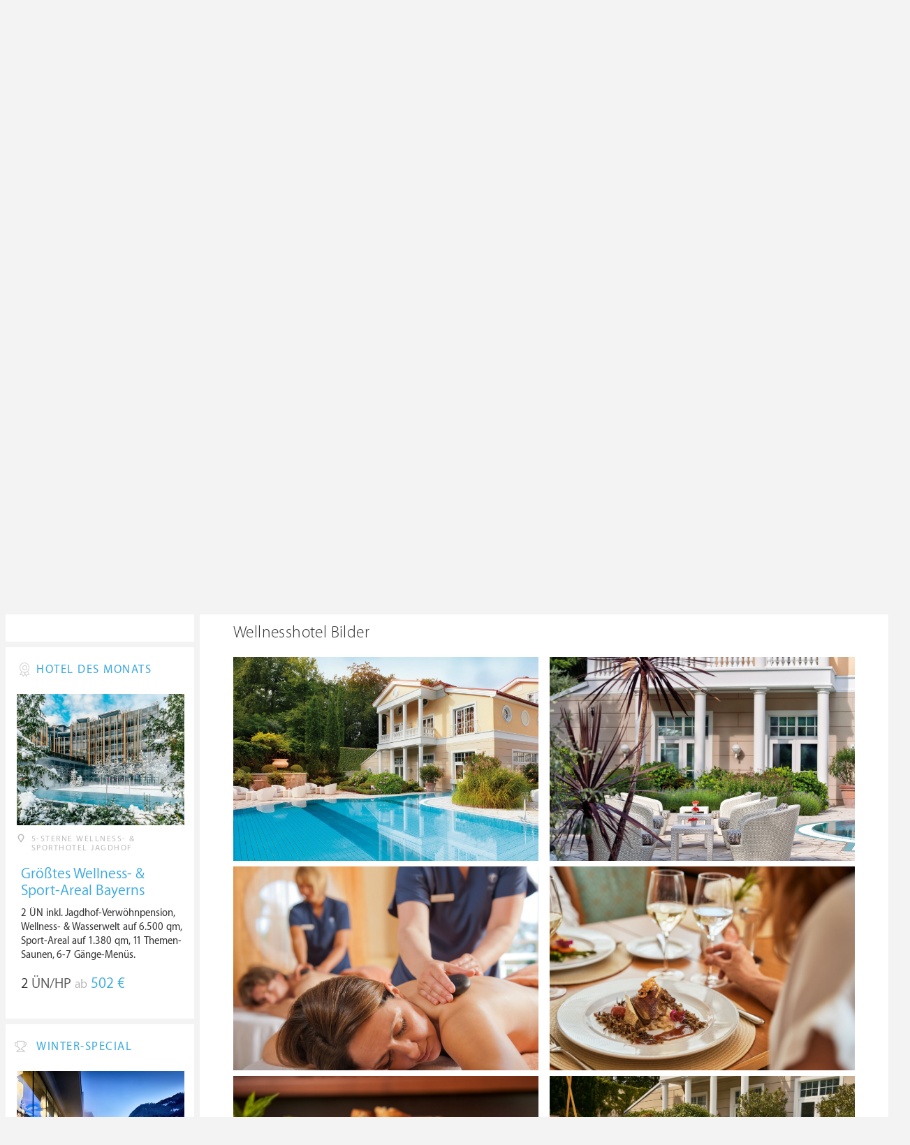

--- FILE ---
content_type: text/html; charset=UTF-8
request_url: https://ch.wellness-heaven.de/wellnesshotel/travelcharme/galerie/
body_size: 10697
content:

<!DOCTYPE html>
<!--[if lt IE 7]>      <html class="no-js lt-ie9 lt-ie8 lt-ie7"> <![endif]-->
<!--[if IE 7]>         <html class="no-js lt-ie9 lt-ie8"> <![endif]-->
<!--[if IE 8]>         <html class="no-js lt-ie9"> <![endif]-->
<!--[if gt IE 8]><!--> 
<html class="no-js" lang="de"> <!--<![endif]-->
  
  <head>
  

<title>A-ROSA Strandidyll Heringsdorf » Bilder vom Wellnesshotel</title>
<meta name="description" content="A-ROSA Strandidyll Heringsdorf » Bilder vom Wellnesshotel » Heringsdorf / Insel Usedom » Mecklenburg-Vorpommern » Deutschland. Detaillierte Wellness Testberichte & Hotel-Bewertungen für den Wellnessurlaub oder ein Wellness Wochenende.">
<meta charset="utf-8">
<meta name="referrer" content="origin">
<meta name="robots" content="index,follow"><base href="https://ch.wellness-heaven.de/" />
<link rel="alternate" hreflang="de" href="https://www.wellness-heaven.de/wellnesshotel/travelcharme/galerie/" />
<link rel="alternate" hreflang="de-CH" href="https://ch.wellness-heaven.de/wellnesshotel/travelcharme/galerie/" />
<link rel="alternate" hreflang="de-AT" href="https://at.wellness-heaven.de/wellnesshotel/travelcharme/galerie/" />
<meta name="viewport" content="width=device-width, initial-scale=1">

	<link rel="stylesheet" href="/css/normalize.min.css">
	<link rel="stylesheet" href="/min/?g=pluginscss">
	<link rel="stylesheet" href="/min/?g=maincss">
    
    <script src="/min/?g=mainjs"></script>
    
<script type="text/javascript">var keyerl = 'AIzaSyCe0pQFa6mU8WzPVd_mgMOMYQewjYtnHBU';</script><script>createCookie('tt','1','30');</script>    
 
	
	<script type="application/ld+json">
	{
  	"@context" : "https://schema.org",
  	"@type" : "WebSite",
  	"name" : "Wellness Heaven",
  	"alternateName" : "Wellness Heaven Hotel Guide",
  	"url" : "https://www.wellness-heaven.de"
	}
	</script>
	<script type="application/ld+json">
    {
      "@context": "https://schema.org",
      "@type": "Organization",
      "url": "https://www.wellness-heaven.de",
      "logo": "https://www.wellness-heaven.de/img/logo.svg"
    }
    </script>
    
    <link rel="icon" href="/favi/favicon.ico">
    <link rel="icon" type="image/png" href="/favi/favicon-32x32.png" sizes="32x32">
    <link rel="icon" type="image/png" href="/favi/favicon-96x96.png" sizes="96x96">
    <link rel="apple-touch-icon" sizes="57x57" href="/favi/apple-touch-icon-57x57.png">
    <link rel="apple-touch-icon" sizes="60x60" href="/favi/apple-touch-icon-60x60.png">
    <link rel="apple-touch-icon" sizes="72x72" href="/favi/apple-touch-icon-72x72.png">
    <link rel="apple-touch-icon" sizes="76x76" href="/favi/apple-touch-icon-76x76.png">
    <link rel="apple-touch-icon" sizes="114x114" href="/favi/apple-touch-icon-114x114.png">
    <link rel="apple-touch-icon" sizes="120x120" href="/favi/apple-touch-icon-120x120.png">
    <link rel="apple-touch-icon" sizes="152x152" href="/favi/apple-touch-icon-152x152.png">
    <link rel="apple-touch-icon" sizes="180x180" href="/favi/apple-touch-icon-180x180.png">
    <link rel="manifest" href="/favi/manifest.json">
    <meta name="msapplication-TileColor" content="#ffffff">
    <meta name="msapplication-TileImage" content="/favi/mstile-144x144.png">
    <meta name="theme-color" content="#ffffff">

    <!--[if lt IE 9]>
        <script src="//html5shiv.googlecode.com/svn/trunk/html5.js"></script>
        <script>window.html5 || document.write('<script src="js/vendor/html5shiv.js"><\/script>')</script>
    <![endif]-->


<meta property="og:image" content="/img/logo.svg"/><meta property="og:title" content="A-ROSA Strandidyll Heringsdorf » Bilder vom Wellnesshotel" />
</head>

<body>
    <!--[if lt IE 7]>
      <p class="browsehappy">You are using an <strong>outdated</strong> browser. Please <a href="https://browsehappy.com/">upgrade your browser</a> to improve your experience.</p>
    <![endif]-->


<style>#preLoader{position:fixed;left:0;top:0;right:0;bottom:0;background:rgba(255,255,255,.99);z-index:100500}.preloader-double-torus,.preloader-wrap,.preloader-wrap img{position:absolute;left:0;top:0;bottom:0;right:0;margin:auto}.preloader-double-torus,.preloader-wrap{height:110px;width:110px}.preloader-wrap img{height:70px;width:70px}.preloader-double-torus{border:9px double;border-radius:50%;border-color:rgba(62,170,223,.65) #3eaadf;animation:preloader-spin 570ms infinite linear;-o-animation:preloader-spin 570ms infinite linear;-ms-animation:preloader-spin 570ms infinite linear;-webkit-animation:preloader-spin 570ms infinite linear;-moz-animation:preloader-spin 570ms infinite linear}@keyframes preloader-spin{100%{transform:rotate(360deg)}}@-o-keyframes preloader-spin{100%{-o-transform:rotate(360deg);transform:rotate(360deg)}}@-ms-keyframes preloader-spin{100%{-ms-transform:rotate(360deg);transform:rotate(360deg)}}@-webkit-keyframes preloader-spin{100%{-webkit-transform:rotate(360deg);transform:rotate(360deg)}}@-moz-keyframes preloader-spin{100%{-moz-transform:rotate(360deg);transform:rotate(360deg)}}
</style>

<div id="preLoader">
<div class="preloader-wrap">
  <img src="/img/logo-cloud.svg">
  <div class="preloader-double-torus"></div>
</div>
</div>

    <div id="main">
      <header id="header">
        <div class="main-container">
          <a href="/" class="logo"><img src="/img/logo.svg" alt="Wellness Heaven Logo" class="logosvg"></a>
          <a href="/" id="mob-btn"><div class="menu-burger"><span></span></div></a>

          <nav class="header-menu clearfix">
            <ul class="f-left">
              <li>
                <a href="#">Wellnesshotels <span class="icon-arrow-down-small"></span></a>

                <div class="dropdown">
                  <ul>
                  	<li><a href="/karte/">Wellnesshotel Karte</a></li>
                    <li><a href="/awards/">Wellness Heaven Awards</a></li> 
                    <li><a href="/hotelbewertung/wellness-spa/">Die besten Wellnesshotels</a></li>
                    <li><a href="/wellness/personalisierte-suche/">Personalisierte Hotelsuche</a></li> 
                    <li><a href="/wellness-angebote/top/">Wellness Angebote</a></li> 
                    <li><a href="/wellness/pressemeldungen/">Presse</a></li>
                    <li><a href="/wellness/wellness-gewinnspiel/">Gewinnspiel</a></li>
                    
                  </ul>
                </div>
              </li>
              <li>
                <a href="#">Hotelbewertungen <span class="icon-arrow-down-small"></span></a>

                <div class="dropdown">
                  <ul>
                    <li><a href="/wellness/testbericht-kriterien/">Test-Kriterien</a></li>
                    <li><a href="/wellness/bewertungsalgorithmus/">Bewertungs-Algorithmus</a></li>
                    <li><a href="/wellness/testbericht-experten/">Hoteltester</a></li>
                    <li><a href="/magazin/">Magazin</a></li>
                    <li><a href="/wellness/hoteltesterin-kolumne/">Hoteltesterin Kolumne</a></li>
                    <li><a href="/wellness/wellnessfuehrer-willkommen/">Wellness Heaven</a></li>
                    <li><a href="/wellness/testbericht-philosophie/">Philosophie</a></li>
                    <li><a href="/wellness/listing-varianten/">Listing Varianten</a></li>
                  </ul>
                </div>
              </li>
            </ul>

            <a href="#" id="search-btn"><span class="icon-search"></span></a>

            <div class="f-right" id="searchbox">
              <input id="search" type="text" placeholder="Suche"/>
              <span class="icon-search"></span>
              <a href="#" class="close"><span class="icon-close"></span></a>
                <div id="search-prompter" class="search-prompter"></div>
              </div>

              <div class="f-right like-box-container">
                <a href="#" class="like-block"><i class="icon-heart-full"></i><span id="likeCount">0</span></a>

                <div class="likebox-dropdown" style="display:none;">
                  <div class="likebox-wrap mCustomScrollbar " style="display:none;">
                    <a href="/wellness/merkzettel/" class="btn btn-blue-full">
                      <span class="icon-plane"></span>Anfrage an alle
                    </a>
                    <div class="ui-likebox-msg">Ihre Favoriten-Liste ist leer.</div>
                    <ul id="likeBox" class="ui-autocomplete ui-menu">
                      <li class="ui-hotels-title" style="display:none">
                        <span class="cati">Hotels</span>
                        <span class="cati" id="hotelsCount"></span>
                      </li>
                      <li id="uiHotelsList"></li>

                      <li class="ui-angebote-title" style="display:none">
                        <span class="cati">Angebote</span>
                        <span class="cati" id="angeboteCont"></span>
                      </li>
                      <li id="uiAngeboteList"></li>
                    </ul>
                  </div>
                </div>

              </div> <!-- .like-box-container -->

            </div>
          </nav>
        </div>
      </header><!--END Eheader-->


<div class="main-slider-wrap">

<div class="likerswipe">
<a href="#menu" id="menu-link-btn"><span class="icon-menu"></span> Infos</a>
<div class="cont"><a href="#" class="like slideLike" data-id="h37"><span class="icon-heart"></span></a></div>
</div>

<div id="swipero" class="swiper mainswiper">
<div class="swiper-wrapper">    

<div class="swiper-slide">
<img class="swiper-lazy" data-src="https://www.wellness-heaven.de/guide/travelcharme/travelcharme_gr.jpg" alt="A-ROSA Strandidyll Heringsdorf Bilder | Bild 1">
<div class="swiper-lazy-preloader swiper-lazy-preloader-white"></div>
</div>

<div class="swiper-slide">
<img class="swiper-lazy" data-src="https://www.wellness-heaven.de/guide/travelcharme/data/image/travelcharme-56fcef734f435.jpeg" alt="A-ROSA Strandidyll Heringsdorf Bilder | Bild 2">
<div class="swiper-lazy-preloader swiper-lazy-preloader-white"></div>
</div>

<div class="swiper-slide">
<img class="swiper-lazy" data-src="https://www.wellness-heaven.de/guide/travelcharme/data/image/travelcharme-55ce09e02f385.jpeg" alt="A-ROSA Strandidyll Heringsdorf Bilder | Bild 3">
<div class="swiper-lazy-preloader swiper-lazy-preloader-white"></div>
</div>

<div class="swiper-slide">
<img class="swiper-lazy" data-src="https://www.wellness-heaven.de/guide/travelcharme/data/image/travelcharme-55ce0a426a3a3.jpeg" alt="A-ROSA Strandidyll Heringsdorf Bilder | Bild 4">
<div class="swiper-lazy-preloader swiper-lazy-preloader-white"></div>
</div>

<div class="swiper-slide">
<img class="swiper-lazy" data-src="https://www.wellness-heaven.de/guide/travelcharme/data/image/travelcharme-627a60d731901.jpeg" alt="A-ROSA Strandidyll Heringsdorf Bilder | Bild 5">
<div class="swiper-lazy-preloader swiper-lazy-preloader-white"></div>
</div>

<div class="swiper-slide">
<img class="swiper-lazy" data-src="https://www.wellness-heaven.de/guide/travelcharme/data/image/travelcharme-627a60d666930.jpeg" alt="A-ROSA Strandidyll Heringsdorf Bilder | Bild 6">
<div class="swiper-lazy-preloader swiper-lazy-preloader-white"></div>
</div>

<div class="swiper-slide">
<img class="swiper-lazy" data-src="https://www.wellness-heaven.de/guide/travelcharme/data/image/travelcharme-627a60dba6b62.jpeg" alt="A-ROSA Strandidyll Heringsdorf Bilder | Bild 7">
<div class="swiper-lazy-preloader swiper-lazy-preloader-white"></div>
</div>

<div class="swiper-slide">
<img class="swiper-lazy" data-src="https://www.wellness-heaven.de/guide/travelcharme/data/image/travelcharme-627a60d81394a.jpeg" alt="A-ROSA Strandidyll Heringsdorf Bilder | Bild 8">
<div class="swiper-lazy-preloader swiper-lazy-preloader-white"></div>
</div>

<div class="swiper-slide">
<img class="swiper-lazy" data-src="https://www.wellness-heaven.de/guide/travelcharme/data/image/travelcharme-627a60db4dbb8.jpeg" alt="A-ROSA Strandidyll Heringsdorf Bilder | Bild 9">
<div class="swiper-lazy-preloader swiper-lazy-preloader-white"></div>
</div>

<div class="swiper-slide">
<img class="swiper-lazy" data-src="https://www.wellness-heaven.de/guide/travelcharme/data/image/travelcharme-627a60db01e5c.jpeg" alt="A-ROSA Strandidyll Heringsdorf Bilder | Bild 10">
<div class="swiper-lazy-preloader swiper-lazy-preloader-white"></div>
</div>

<div class="swiper-slide">
<img class="swiper-lazy" data-src="https://www.wellness-heaven.de/guide/travelcharme/data/image/travelcharme-627a60dc7091f.jpeg" alt="A-ROSA Strandidyll Heringsdorf Bilder | Bild 11">
<div class="swiper-lazy-preloader swiper-lazy-preloader-white"></div>
</div>

<div class="swiper-slide">
<img class="swiper-lazy" data-src="https://www.wellness-heaven.de/guide/travelcharme/data/image/travelcharme-627a60dcf3a22.jpeg" alt="A-ROSA Strandidyll Heringsdorf Bilder | Bild 12">
<div class="swiper-lazy-preloader swiper-lazy-preloader-white"></div>
</div>

<div class="swiper-slide">
<img class="swiper-lazy" data-src="https://www.wellness-heaven.de/guide/travelcharme/data/image/travelcharme-627a60ddd5595.jpeg" alt="A-ROSA Strandidyll Heringsdorf Bilder | Bild 13">
<div class="swiper-lazy-preloader swiper-lazy-preloader-white"></div>
</div>

<div class="swiper-slide">
<img class="swiper-lazy" data-src="https://www.wellness-heaven.de/guide/travelcharme/data/image/travelcharme-627a60d9ce1f0.jpeg" alt="A-ROSA Strandidyll Heringsdorf Bilder | Bild 14">
<div class="swiper-lazy-preloader swiper-lazy-preloader-white"></div>
</div>

<div class="swiper-slide">
<img class="swiper-lazy" data-src="https://www.wellness-heaven.de/guide/travelcharme/data/image/travelcharme-627a60da03941.jpeg" alt="A-ROSA Strandidyll Heringsdorf Bilder | Bild 15">
<div class="swiper-lazy-preloader swiper-lazy-preloader-white"></div>
</div>

<div class="swiper-slide">
<img class="swiper-lazy" data-src="https://www.wellness-heaven.de/guide/travelcharme/data/image/travelcharme-627a60d96654f.jpeg" alt="A-ROSA Strandidyll Heringsdorf Bilder | Bild 16">
<div class="swiper-lazy-preloader swiper-lazy-preloader-white"></div>
</div>

<div class="swiper-slide">
<img class="swiper-lazy" data-src="https://www.wellness-heaven.de/guide/travelcharme/data/image/travelcharme-627a60dd63098.jpeg" alt="A-ROSA Strandidyll Heringsdorf Bilder | Bild 17">
<div class="swiper-lazy-preloader swiper-lazy-preloader-white"></div>
</div>

<div class="swiper-slide">
<img class="swiper-lazy" data-src="https://www.wellness-heaven.de/guide/travelcharme/data/image/travelcharme-627a60dcdf5e1.jpeg" alt="A-ROSA Strandidyll Heringsdorf Bilder | Bild 18">
<div class="swiper-lazy-preloader swiper-lazy-preloader-white"></div>
</div>

<div class="swiper-slide">
<img class="swiper-lazy" data-src="https://www.wellness-heaven.de/guide/travelcharme/data/image/travelcharme-627a60df6692f.jpeg" alt="A-ROSA Strandidyll Heringsdorf Bilder | Bild 19">
<div class="swiper-lazy-preloader swiper-lazy-preloader-white"></div>
</div>

<div class="swiper-slide">
<img class="swiper-lazy" data-src="https://www.wellness-heaven.de/guide/travelcharme/data/image/travelcharme-627a60de870ab.jpeg" alt="A-ROSA Strandidyll Heringsdorf Bilder | Bild 20">
<div class="swiper-lazy-preloader swiper-lazy-preloader-white"></div>
</div>

<div class="swiper-slide">
<img class="swiper-lazy" data-src="https://www.wellness-heaven.de/guide/travelcharme/data/image/travelcharme-627a60df7dbb2.jpeg" alt="A-ROSA Strandidyll Heringsdorf Bilder | Bild 21">
<div class="swiper-lazy-preloader swiper-lazy-preloader-white"></div>
</div>

<div class="swiper-slide">
<img class="swiper-lazy" data-src="https://www.wellness-heaven.de/guide/travelcharme/data/image/travelcharme-627a60d921560.jpeg" alt="A-ROSA Strandidyll Heringsdorf Bilder | Bild 22">
<div class="swiper-lazy-preloader swiper-lazy-preloader-white"></div>
</div>

<div class="swiper-slide">
<img class="swiper-lazy" data-src="https://www.wellness-heaven.de/guide/travelcharme/data/image/travelcharme-627a60d8bd1ee.jpeg" alt="A-ROSA Strandidyll Heringsdorf Bilder | Bild 23">
<div class="swiper-lazy-preloader swiper-lazy-preloader-white"></div>
</div>

<div class="swiper-slide">
<img class="swiper-lazy" data-src="https://www.wellness-heaven.de/guide/travelcharme/data/image/travelcharme-627a60deeddda.jpeg" alt="A-ROSA Strandidyll Heringsdorf Bilder | Bild 24">
<div class="swiper-lazy-preloader swiper-lazy-preloader-white"></div>
</div>

<div class="swiper-slide">
<img class="swiper-lazy" data-src="https://www.wellness-heaven.de/guide/travelcharme/data/image/travelcharme-627a60d948095.jpeg" alt="A-ROSA Strandidyll Heringsdorf Bilder | Bild 25">
<div class="swiper-lazy-preloader swiper-lazy-preloader-white"></div>
</div>

<div class="swiper-slide">
<img class="swiper-lazy" data-src="https://www.wellness-heaven.de/guide/travelcharme/data/image/travelcharme-627b6bbe6fc46.jpeg" alt="A-ROSA Strandidyll Heringsdorf Bilder | Bild 26">
<div class="swiper-lazy-preloader swiper-lazy-preloader-white"></div>
</div>

<div class="swiper-slide">
<img class="swiper-lazy" data-src="https://www.wellness-heaven.de/guide/travelcharme/data/image/travelcharme-627b6bbf6161b.jpeg" alt="A-ROSA Strandidyll Heringsdorf Bilder | Bild 27">
<div class="swiper-lazy-preloader swiper-lazy-preloader-white"></div>
</div>

<div class="swiper-slide">
<img class="swiper-lazy" data-src="https://www.wellness-heaven.de/guide/travelcharme/data/image/travelcharme-627b6bbec1f62.jpeg" alt="A-ROSA Strandidyll Heringsdorf Bilder | Bild 28">
<div class="swiper-lazy-preloader swiper-lazy-preloader-white"></div>
</div>

<div class="swiper-slide">
<img class="swiper-lazy" data-src="https://www.wellness-heaven.de/guide/travelcharme/data/image/travelcharme-627b6bbe0f8ae.jpeg" alt="A-ROSA Strandidyll Heringsdorf Bilder | Bild 29">
<div class="swiper-lazy-preloader swiper-lazy-preloader-white"></div>
</div>

<div class="swiper-slide">
<img class="swiper-lazy" data-src="https://www.wellness-heaven.de/guide/travelcharme/data/image/travelcharme-627b6bbf4618b.jpeg" alt="A-ROSA Strandidyll Heringsdorf Bilder | Bild 30">
<div class="swiper-lazy-preloader swiper-lazy-preloader-white"></div>
</div>

<div class="swiper-slide">
<img class="swiper-lazy" data-src="https://www.wellness-heaven.de/guide/travelcharme/data/image/travelcharme-627b6f87d610a.jpeg" alt="A-ROSA Strandidyll Heringsdorf Bilder | Bild 31">
<div class="swiper-lazy-preloader swiper-lazy-preloader-white"></div>
</div>

<div class="swiper-slide">
<img class="swiper-lazy" data-src="https://www.wellness-heaven.de/guide/travelcharme/data/image/travelcharme-627b6f885e9b6.jpeg" alt="A-ROSA Strandidyll Heringsdorf Bilder | Bild 32">
<div class="swiper-lazy-preloader swiper-lazy-preloader-white"></div>
</div>

<div class="swiper-slide">
<img class="swiper-lazy" data-src="https://www.wellness-heaven.de/guide/travelcharme/data/image/travelcharme-627b6f87c18ae.jpeg" alt="A-ROSA Strandidyll Heringsdorf Bilder | Bild 33">
<div class="swiper-lazy-preloader swiper-lazy-preloader-white"></div>
</div>

<div class="swiper-slide">
<img class="swiper-lazy" data-src="https://www.wellness-heaven.de/guide/travelcharme/data/image/travelcharme-627b6f8ad6502.jpeg" alt="A-ROSA Strandidyll Heringsdorf Bilder | Bild 34">
<div class="swiper-lazy-preloader swiper-lazy-preloader-white"></div>
</div>

<div class="swiper-slide">
<img class="swiper-lazy" data-src="https://www.wellness-heaven.de/guide/travelcharme/data/image/travelcharme-627b6f88ce3b7.jpeg" alt="A-ROSA Strandidyll Heringsdorf Bilder | Bild 35">
<div class="swiper-lazy-preloader swiper-lazy-preloader-white"></div>
</div>

<div class="swiper-slide">
<img class="swiper-lazy" data-src="https://www.wellness-heaven.de/guide/travelcharme/data/image/travelcharme-627b6f886cc54.jpeg" alt="A-ROSA Strandidyll Heringsdorf Bilder | Bild 36">
<div class="swiper-lazy-preloader swiper-lazy-preloader-white"></div>
</div>

<div class="swiper-slide">
<img class="swiper-lazy" data-src="https://www.wellness-heaven.de/guide/travelcharme/data/image/travelcharme-627b6f88d3cac.jpeg" alt="A-ROSA Strandidyll Heringsdorf Bilder | Bild 37">
<div class="swiper-lazy-preloader swiper-lazy-preloader-white"></div>
</div>

<div class="swiper-slide">
<img class="swiper-lazy" data-src="https://www.wellness-heaven.de/guide/travelcharme/data/image/travelcharme-627b6f88f3739.jpeg" alt="A-ROSA Strandidyll Heringsdorf Bilder | Bild 38">
<div class="swiper-lazy-preloader swiper-lazy-preloader-white"></div>
</div>

<div class="swiper-slide">
<img class="swiper-lazy" data-src="https://www.wellness-heaven.de/guide/travelcharme/data/image/travelcharme-627b6f897a707.jpeg" alt="A-ROSA Strandidyll Heringsdorf Bilder | Bild 39">
<div class="swiper-lazy-preloader swiper-lazy-preloader-white"></div>
</div>

<div class="swiper-slide">
<img class="swiper-lazy" data-src="https://www.wellness-heaven.de/guide/travelcharme/data/image/travelcharme-627b6f8bae507.jpeg" alt="A-ROSA Strandidyll Heringsdorf Bilder | Bild 40">
<div class="swiper-lazy-preloader swiper-lazy-preloader-white"></div>
</div>

<div class="swiper-slide">
<img class="swiper-lazy" data-src="https://www.wellness-heaven.de/guide/travelcharme/data/image/travelcharme-627b6f8b6fe37.jpeg" alt="A-ROSA Strandidyll Heringsdorf Bilder | Bild 41">
<div class="swiper-lazy-preloader swiper-lazy-preloader-white"></div>
</div>

<div class="swiper-slide">
<img class="swiper-lazy" data-src="https://www.wellness-heaven.de/guide/travelcharme/data/image/travelcharme-627b6f8b47ebe.jpeg" alt="A-ROSA Strandidyll Heringsdorf Bilder | Bild 42">
<div class="swiper-lazy-preloader swiper-lazy-preloader-white"></div>
</div>

<div class="swiper-slide">
<img class="swiper-lazy" data-src="https://www.wellness-heaven.de/guide/travelcharme/data/image/travelcharme-627b6f8bb7c44.jpeg" alt="A-ROSA Strandidyll Heringsdorf Bilder | Bild 43">
<div class="swiper-lazy-preloader swiper-lazy-preloader-white"></div>
</div>

<div class="swiper-slide">
<img class="swiper-lazy" data-src="https://www.wellness-heaven.de/guide/travelcharme/data/image/travelcharme-627b6f8b641fa.jpeg" alt="A-ROSA Strandidyll Heringsdorf Bilder | Bild 44">
<div class="swiper-lazy-preloader swiper-lazy-preloader-white"></div>
</div>

<div class="swiper-slide">
<img class="swiper-lazy" data-src="https://www.wellness-heaven.de/guide/travelcharme/data/image/travelcharme-627b6f8b107a2.jpeg" alt="A-ROSA Strandidyll Heringsdorf Bilder | Bild 45">
<div class="swiper-lazy-preloader swiper-lazy-preloader-white"></div>
</div>

<div class="swiper-slide">
<img class="swiper-lazy" data-src="https://www.wellness-heaven.de/guide/travelcharme/data/image/travelcharme-627b6f8bd8dab.jpeg" alt="A-ROSA Strandidyll Heringsdorf Bilder | Bild 46">
<div class="swiper-lazy-preloader swiper-lazy-preloader-white"></div>
</div>

<div class="swiper-slide">
<img class="swiper-lazy" data-src="https://www.wellness-heaven.de/guide/travelcharme/data/image/travelcharme-627b70380d640.jpeg" alt="A-ROSA Strandidyll Heringsdorf Bilder | Bild 47">
<div class="swiper-lazy-preloader swiper-lazy-preloader-white"></div>
</div>

<div class="swiper-slide">
<img class="swiper-lazy" data-src="https://www.wellness-heaven.de/guide/travelcharme/data/image/travelcharme-627b71f222136.jpeg" alt="A-ROSA Strandidyll Heringsdorf Bilder | Bild 48">
<div class="swiper-lazy-preloader swiper-lazy-preloader-white"></div>
</div>

<div class="swiper-slide">
<img class="swiper-lazy" data-src="https://www.wellness-heaven.de/guide/travelcharme/data/image/travelcharme-627b72220272b.jpeg" alt="A-ROSA Strandidyll Heringsdorf Bilder | Bild 49">
<div class="swiper-lazy-preloader swiper-lazy-preloader-white"></div>
</div>

<div class="swiper-slide">
<img class="swiper-lazy" data-src="https://www.wellness-heaven.de/guide/travelcharme/data/image/travelcharme-627b834ff3a27.jpeg" alt="A-ROSA Strandidyll Heringsdorf Bilder | Bild 50">
<div class="swiper-lazy-preloader swiper-lazy-preloader-white"></div>
</div>

<div class="swiper-slide">
<img class="swiper-lazy" data-src="https://www.wellness-heaven.de/guide/travelcharme/data/image/travelcharme-627b8350cb863.jpeg" alt="A-ROSA Strandidyll Heringsdorf Bilder | Bild 51">
<div class="swiper-lazy-preloader swiper-lazy-preloader-white"></div>
</div>

<div class="swiper-slide">
<img class="swiper-lazy" data-src="https://www.wellness-heaven.de/guide/travelcharme/data/image/travelcharme-627b835166dce.jpeg" alt="A-ROSA Strandidyll Heringsdorf Bilder | Bild 52">
<div class="swiper-lazy-preloader swiper-lazy-preloader-white"></div>
</div>

<div class="swiper-slide">
<img class="swiper-lazy" data-src="https://www.wellness-heaven.de/guide/travelcharme/data/image/travelcharme-627b8351854b6.jpeg" alt="A-ROSA Strandidyll Heringsdorf Bilder | Bild 53">
<div class="swiper-lazy-preloader swiper-lazy-preloader-white"></div>
</div>

<div class="swiper-slide video-slide">
<img class="video-thumbnail swiper-lazy" data-src="https://i.ytimg.com/vi/9QbejPN23s8/hqdefault.jpg" data-id="9QbejPN23s8" alt="Video Thumbnail">
<div class="play-button"></div>
<div class="swiper-lazy-preloader swiper-lazy-preloader-white"></div>
</div>

</div>
<div class="swiper-button-next"><i class="icon-arrow-right"></i></div>
<div class="swiper-button-prev"><i class="icon-arrow-left"></i></div>
</div>
     
</div>

      <nav id="menu">
      <ul>
        <li>
          <a href="/wellnesshotel/travelcharme/">Infos</a>
          <ul>
            	<li><a href="/wellnesshotel/travelcharme/"><span class="icon-home"></span> Hotel Home</a></li>
            	
            	<li><a href="/wellnesshotel/travelcharme/wetter/">Wetter</a></li>
            	<li><a href="/wellnesshotel/travelcharme/anwendungen/">Wellness-Bereich</a></li>
        	</ul>
        </li>

        
		
        <li><a href="/wellnesshotel/travelcharme/galerie/">Fotos</a></li>
        <li><a href=# last=53 class="vid">Video</a></li>
        <li><a href="/wellnesshotel/travelcharme/lage/">Lage</a></li>
        
        
      </ul>
    </nav><!--END #menu-->

      <div class="main-container l-aside-wrap clearfix left-aside-main hotel-item">

        <div class="eRowFluid_dynamic f-right">
          <div id="mainContWrap">

          <ul class="hotel-item-menu">
            <li>
              <a href="/wellnesshotel/travelcharme/"><span>Infos <i class="icon-arrow-down-small"></i></span></a>

              <div class="dropdown">
                <ul>
            	<li><a href="/wellnesshotel/travelcharme/"><span class="icon-home"></span> Hotel Home</a></li>
            	
            	<li><a href="/wellnesshotel/travelcharme/wetter/">Wetter</a></li>
            	<li><a href="/wellnesshotel/travelcharme/anwendungen/">Wellness-Bereich</a></li>
        	</ul>
              </div>
            </li>
            
            
            
                
            <li class="active"><a href="/wellnesshotel/travelcharme/galerie/"><span>Fotos</span></a></li>
            <li><a href=# last=53 class="vid"><span>Video</span></a></li>
            <li><a href="/wellnesshotel/travelcharme/lage/"><span>Lage</span></a></li>
             
          </ul>
 <div class="table-block-row" itemscope="" itemtype="https://schema.org/Hotel">
            <div class="col left-block item-header">
              <h1 class="article-title" itemprop="name">A-ROSA Strandidyll Heringsdorf</h1>
              <meta itemprop="image" content="https://www.wellness-heaven.de/guide/travelcharme/travelcharme_gr.jpg">
              <meta itemprop="address" content="Delbrückstraße 10, D-17424 Heringsdorf / Insel Usedom, Mecklenburg-Vorpommern, Deutschland">
              <meta itemprop="telephone" content="+49 (0) 3 83 78 / 33536"> <meta itemprop="faxNumber" content="+49 (0) 3 83 78 / 476-555">
<meta itemprop="priceRange" content="Ab 125 €"> 
             <ul class="breadcrumbs">
                <li><span class="icon-location"></span>Heringsdorf / Insel Usedom</li>
                <li>></li>
                <li><a href="/wellnesshotels/deutschland/mecklenburg-vorpommern/">Mecklenburg-Vorpommern</a></li>
                <li>></li>
                <li><a href="/wellnesshotels/deutschland/">Deutschland</a></li>
              </ul>

              <div class="clearfix">

                <div class="f-left">
</div>
			  <div class="progress-basic">
                  <div class="progress-block f-right" data-progress="0">
                    <p style='color:#333;'>Ohne Bewertung</p>
                    <div class="progress"><div></div></div>
                  </div>
              </div>

		 </div>
         </div><!--END .item-header-->
         </div><!--END .table-block-row-->
<div class="text-page gallery-wrap">
    			<h2 class="article-title-2" id="scrollbilder">Wellnesshotel Bilder</h2>
    			<script> mobilescroll('#scrollbilder'); </script>
  				<div class="gallery-container"><div class="gallery-item"><a class="imgcollage" data-fancybox="gallery" href="https://www.wellness-heaven.de/guide/travelcharme/data/image/travelcharme-56fcef734f435.jpeg" ><img class="lazy iecrop" data-src="https://www.wellness-heaven.de/guide/travelcharme/data/image/travelcharme-56fcef734f435.jpeg" alt="A-ROSA Strandidyll Heringsdorf Bilder | Bild 1"  /></a></div><div class="gallery-item"><a class="imgcollage" data-fancybox="gallery" href="https://www.wellness-heaven.de/guide/travelcharme/data/image/travelcharme-55ce09e02f385.jpeg" ><img class="lazy iecrop" data-src="https://www.wellness-heaven.de/guide/travelcharme/data/image/travelcharme-55ce09e02f385.jpeg" alt="A-ROSA Strandidyll Heringsdorf Bilder | Bild 2"  /></a></div><div class="gallery-item"><a class="imgcollage" data-fancybox="gallery" href="https://www.wellness-heaven.de/guide/travelcharme/data/image/travelcharme-55ce0a426a3a3.jpeg" ><img class="lazy iecrop" data-src="https://www.wellness-heaven.de/guide/travelcharme/data/image/travelcharme-55ce0a426a3a3.jpeg" alt="A-ROSA Strandidyll Heringsdorf Bilder | Bild 3"  /></a></div><div class="gallery-item"><a class="imgcollage" data-fancybox="gallery" href="https://www.wellness-heaven.de/guide/travelcharme/data/image/travelcharme-627a60d731901.jpeg" ><img class="lazy iecrop" data-src="https://www.wellness-heaven.de/guide/travelcharme/data/image/travelcharme-627a60d731901.jpeg" alt="A-ROSA Strandidyll Heringsdorf Bilder | Bild 4"  /></a></div><div class="gallery-item"><a class="imgcollage" data-fancybox="gallery" href="https://www.wellness-heaven.de/guide/travelcharme/data/image/travelcharme-627a60d666930.jpeg" ><img class="lazy iecrop" data-src="https://www.wellness-heaven.de/guide/travelcharme/data/image/travelcharme-627a60d666930.jpeg" alt="A-ROSA Strandidyll Heringsdorf Bilder | Bild 5"  /></a></div><div class="gallery-item"><a class="imgcollage" data-fancybox="gallery" href="https://www.wellness-heaven.de/guide/travelcharme/data/image/travelcharme-627a60dba6b62.jpeg" ><img class="lazy iecrop" data-src="https://www.wellness-heaven.de/guide/travelcharme/data/image/travelcharme-627a60dba6b62.jpeg" alt="A-ROSA Strandidyll Heringsdorf Bilder | Bild 6"  /></a></div><div class="gallery-item"><a class="imgcollage" data-fancybox="gallery" href="https://www.wellness-heaven.de/guide/travelcharme/data/image/travelcharme-627a60d81394a.jpeg" ><img class="lazy iecrop" data-src="https://www.wellness-heaven.de/guide/travelcharme/data/image/travelcharme-627a60d81394a.jpeg" alt="A-ROSA Strandidyll Heringsdorf Bilder | Bild 7"  /></a></div><div class="gallery-item"><a class="imgcollage" data-fancybox="gallery" href="https://www.wellness-heaven.de/guide/travelcharme/data/image/travelcharme-627a60db4dbb8.jpeg" ><img class="lazy iecrop" data-src="https://www.wellness-heaven.de/guide/travelcharme/data/image/travelcharme-627a60db4dbb8.jpeg" alt="A-ROSA Strandidyll Heringsdorf Bilder | Bild 8"  /></a></div><div class="gallery-item"><a class="imgcollage" data-fancybox="gallery" href="https://www.wellness-heaven.de/guide/travelcharme/data/image/travelcharme-627a60db01e5c.jpeg" ><img class="lazy iecrop" data-src="https://www.wellness-heaven.de/guide/travelcharme/data/image/travelcharme-627a60db01e5c.jpeg" alt="A-ROSA Strandidyll Heringsdorf Bilder | Bild 9"  /></a></div><div class="gallery-item"><a class="imgcollage" data-fancybox="gallery" href="https://www.wellness-heaven.de/guide/travelcharme/data/image/travelcharme-627a60dc7091f.jpeg" ><img class="lazy iecrop" data-src="https://www.wellness-heaven.de/guide/travelcharme/data/image/travelcharme-627a60dc7091f.jpeg" alt="A-ROSA Strandidyll Heringsdorf Bilder | Bild 10"  /></a></div><div class="gallery-item"><a class="imgcollage" data-fancybox="gallery" href="https://www.wellness-heaven.de/guide/travelcharme/data/image/travelcharme-627a60dcf3a22.jpeg" ><img class="lazy iecrop" data-src="https://www.wellness-heaven.de/guide/travelcharme/data/image/travelcharme-627a60dcf3a22.jpeg" alt="A-ROSA Strandidyll Heringsdorf Bilder | Bild 11"  /></a></div><div class="gallery-item"><a class="imgcollage" data-fancybox="gallery" href="https://www.wellness-heaven.de/guide/travelcharme/data/image/travelcharme-627a60ddd5595.jpeg" ><img class="lazy iecrop" data-src="https://www.wellness-heaven.de/guide/travelcharme/data/image/travelcharme-627a60ddd5595.jpeg" alt="A-ROSA Strandidyll Heringsdorf Bilder | Bild 12"  /></a></div><div class="gallery-item"><a class="imgcollage" data-fancybox="gallery" href="https://www.wellness-heaven.de/guide/travelcharme/data/image/travelcharme-627a60d9ce1f0.jpeg" ><img class="lazy iecrop" data-src="https://www.wellness-heaven.de/guide/travelcharme/data/image/travelcharme-627a60d9ce1f0.jpeg" alt="A-ROSA Strandidyll Heringsdorf Bilder | Bild 13"  /></a></div><div class="gallery-item"><a class="imgcollage" data-fancybox="gallery" href="https://www.wellness-heaven.de/guide/travelcharme/data/image/travelcharme-627a60da03941.jpeg" ><img class="lazy iecrop" data-src="https://www.wellness-heaven.de/guide/travelcharme/data/image/travelcharme-627a60da03941.jpeg" alt="A-ROSA Strandidyll Heringsdorf Bilder | Bild 14"  /></a></div><div class="gallery-item"><a class="imgcollage" data-fancybox="gallery" href="https://www.wellness-heaven.de/guide/travelcharme/data/image/travelcharme-627a60d96654f.jpeg" ><img class="lazy iecrop" data-src="https://www.wellness-heaven.de/guide/travelcharme/data/image/travelcharme-627a60d96654f.jpeg" alt="A-ROSA Strandidyll Heringsdorf Bilder | Bild 15"  /></a></div><div class="gallery-item"><a class="imgcollage" data-fancybox="gallery" href="https://www.wellness-heaven.de/guide/travelcharme/data/image/travelcharme-627a60dd63098.jpeg" ><img class="lazy iecrop" data-src="https://www.wellness-heaven.de/guide/travelcharme/data/image/travelcharme-627a60dd63098.jpeg" alt="A-ROSA Strandidyll Heringsdorf Bilder | Bild 16"  /></a></div><div class="gallery-item"><a class="imgcollage" data-fancybox="gallery" href="https://www.wellness-heaven.de/guide/travelcharme/data/image/travelcharme-627a60dcdf5e1.jpeg" ><img class="lazy iecrop" data-src="https://www.wellness-heaven.de/guide/travelcharme/data/image/travelcharme-627a60dcdf5e1.jpeg" alt="A-ROSA Strandidyll Heringsdorf Bilder | Bild 17"  /></a></div><div class="gallery-item"><a class="imgcollage" data-fancybox="gallery" href="https://www.wellness-heaven.de/guide/travelcharme/data/image/travelcharme-627a60df6692f.jpeg" ><img class="lazy iecrop" data-src="https://www.wellness-heaven.de/guide/travelcharme/data/image/travelcharme-627a60df6692f.jpeg" alt="A-ROSA Strandidyll Heringsdorf Bilder | Bild 18"  /></a></div><div class="gallery-item"><a class="imgcollage" data-fancybox="gallery" href="https://www.wellness-heaven.de/guide/travelcharme/data/image/travelcharme-627a60de870ab.jpeg" ><img class="lazy iecrop" data-src="https://www.wellness-heaven.de/guide/travelcharme/data/image/travelcharme-627a60de870ab.jpeg" alt="A-ROSA Strandidyll Heringsdorf Bilder | Bild 19"  /></a></div><div class="gallery-item"><a class="imgcollage" data-fancybox="gallery" href="https://www.wellness-heaven.de/guide/travelcharme/data/image/travelcharme-627a60df7dbb2.jpeg" ><img class="lazy iecrop" data-src="https://www.wellness-heaven.de/guide/travelcharme/data/image/travelcharme-627a60df7dbb2.jpeg" alt="A-ROSA Strandidyll Heringsdorf Bilder | Bild 20"  /></a></div><div class="gallery-item"><a class="imgcollage" data-fancybox="gallery" href="https://www.wellness-heaven.de/guide/travelcharme/data/image/travelcharme-627a60d921560.jpeg" ><img class="lazy iecrop" data-src="https://www.wellness-heaven.de/guide/travelcharme/data/image/travelcharme-627a60d921560.jpeg" alt="A-ROSA Strandidyll Heringsdorf Bilder | Bild 21"  /></a></div><div class="gallery-item"><a class="imgcollage" data-fancybox="gallery" href="https://www.wellness-heaven.de/guide/travelcharme/data/image/travelcharme-627a60d8bd1ee.jpeg" ><img class="lazy iecrop" data-src="https://www.wellness-heaven.de/guide/travelcharme/data/image/travelcharme-627a60d8bd1ee.jpeg" alt="A-ROSA Strandidyll Heringsdorf Bilder | Bild 22"  /></a></div><div class="gallery-item"><a class="imgcollage" data-fancybox="gallery" href="https://www.wellness-heaven.de/guide/travelcharme/data/image/travelcharme-627a60deeddda.jpeg" ><img class="lazy iecrop" data-src="https://www.wellness-heaven.de/guide/travelcharme/data/image/travelcharme-627a60deeddda.jpeg" alt="A-ROSA Strandidyll Heringsdorf Bilder | Bild 23"  /></a></div><div class="gallery-item"><a class="imgcollage" data-fancybox="gallery" href="https://www.wellness-heaven.de/guide/travelcharme/data/image/travelcharme-627a60d948095.jpeg" ><img class="lazy iecrop" data-src="https://www.wellness-heaven.de/guide/travelcharme/data/image/travelcharme-627a60d948095.jpeg" alt="A-ROSA Strandidyll Heringsdorf Bilder | Bild 24"  /></a></div><div class="gallery-item"><a class="imgcollage" data-fancybox="gallery" href="https://www.wellness-heaven.de/guide/travelcharme/data/image/travelcharme-627b6bbe6fc46.jpeg" ><img class="lazy iecrop" data-src="https://www.wellness-heaven.de/guide/travelcharme/data/image/travelcharme-627b6bbe6fc46.jpeg" alt="A-ROSA Strandidyll Heringsdorf Bilder | Bild 25"  /></a></div><div class="gallery-item"><a class="imgcollage" data-fancybox="gallery" href="https://www.wellness-heaven.de/guide/travelcharme/data/image/travelcharme-627b6bbf6161b.jpeg" ><img class="lazy iecrop" data-src="https://www.wellness-heaven.de/guide/travelcharme/data/image/travelcharme-627b6bbf6161b.jpeg" alt="A-ROSA Strandidyll Heringsdorf Bilder | Bild 26"  /></a></div><div class="gallery-item"><a class="imgcollage" data-fancybox="gallery" href="https://www.wellness-heaven.de/guide/travelcharme/data/image/travelcharme-627b6bbec1f62.jpeg" ><img class="lazy iecrop" data-src="https://www.wellness-heaven.de/guide/travelcharme/data/image/travelcharme-627b6bbec1f62.jpeg" alt="A-ROSA Strandidyll Heringsdorf Bilder | Bild 27"  /></a></div><div class="gallery-item"><a class="imgcollage" data-fancybox="gallery" href="https://www.wellness-heaven.de/guide/travelcharme/data/image/travelcharme-627b6bbe0f8ae.jpeg" ><img class="lazy iecrop" data-src="https://www.wellness-heaven.de/guide/travelcharme/data/image/travelcharme-627b6bbe0f8ae.jpeg" alt="A-ROSA Strandidyll Heringsdorf Bilder | Bild 28"  /></a></div><div class="gallery-item"><a class="imgcollage" data-fancybox="gallery" href="https://www.wellness-heaven.de/guide/travelcharme/data/image/travelcharme-627b6bbf4618b.jpeg" ><img class="lazy iecrop" data-src="https://www.wellness-heaven.de/guide/travelcharme/data/image/travelcharme-627b6bbf4618b.jpeg" alt="A-ROSA Strandidyll Heringsdorf Bilder | Bild 29"  /></a></div><div class="gallery-item"><a class="imgcollage" data-fancybox="gallery" href="https://www.wellness-heaven.de/guide/travelcharme/data/image/travelcharme-627b6f87d610a.jpeg" ><img class="lazy iecrop" data-src="https://www.wellness-heaven.de/guide/travelcharme/data/image/travelcharme-627b6f87d610a.jpeg" alt="A-ROSA Strandidyll Heringsdorf Bilder | Bild 30"  /></a></div><div class="gallery-item"><a class="imgcollage" data-fancybox="gallery" href="https://www.wellness-heaven.de/guide/travelcharme/data/image/travelcharme-627b6f885e9b6.jpeg" ><img class="lazy iecrop" data-src="https://www.wellness-heaven.de/guide/travelcharme/data/image/travelcharme-627b6f885e9b6.jpeg" alt="A-ROSA Strandidyll Heringsdorf Bilder | Bild 31"  /></a></div><div class="gallery-item"><a class="imgcollage" data-fancybox="gallery" href="https://www.wellness-heaven.de/guide/travelcharme/data/image/travelcharme-627b6f87c18ae.jpeg" ><img class="lazy iecrop" data-src="https://www.wellness-heaven.de/guide/travelcharme/data/image/travelcharme-627b6f87c18ae.jpeg" alt="A-ROSA Strandidyll Heringsdorf Bilder | Bild 32"  /></a></div><div class="gallery-item"><a class="imgcollage" data-fancybox="gallery" href="https://www.wellness-heaven.de/guide/travelcharme/data/image/travelcharme-627b6f8ad6502.jpeg" ><img class="lazy iecrop" data-src="https://www.wellness-heaven.de/guide/travelcharme/data/image/travelcharme-627b6f8ad6502.jpeg" alt="A-ROSA Strandidyll Heringsdorf Bilder | Bild 33"  /></a></div><div class="gallery-item"><a class="imgcollage" data-fancybox="gallery" href="https://www.wellness-heaven.de/guide/travelcharme/data/image/travelcharme-627b6f88ce3b7.jpeg" ><img class="lazy iecrop" data-src="https://www.wellness-heaven.de/guide/travelcharme/data/image/travelcharme-627b6f88ce3b7.jpeg" alt="A-ROSA Strandidyll Heringsdorf Bilder | Bild 34"  /></a></div><div class="gallery-item"><a class="imgcollage" data-fancybox="gallery" href="https://www.wellness-heaven.de/guide/travelcharme/data/image/travelcharme-627b6f886cc54.jpeg" ><img class="lazy iecrop" data-src="https://www.wellness-heaven.de/guide/travelcharme/data/image/travelcharme-627b6f886cc54.jpeg" alt="A-ROSA Strandidyll Heringsdorf Bilder | Bild 35"  /></a></div><div class="gallery-item"><a class="imgcollage" data-fancybox="gallery" href="https://www.wellness-heaven.de/guide/travelcharme/data/image/travelcharme-627b6f88d3cac.jpeg" ><img class="lazy iecrop" data-src="https://www.wellness-heaven.de/guide/travelcharme/data/image/travelcharme-627b6f88d3cac.jpeg" alt="A-ROSA Strandidyll Heringsdorf Bilder | Bild 36"  /></a></div><div class="gallery-item"><a class="imgcollage" data-fancybox="gallery" href="https://www.wellness-heaven.de/guide/travelcharme/data/image/travelcharme-627b6f88f3739.jpeg" ><img class="lazy iecrop" data-src="https://www.wellness-heaven.de/guide/travelcharme/data/image/travelcharme-627b6f88f3739.jpeg" alt="A-ROSA Strandidyll Heringsdorf Bilder | Bild 37"  /></a></div><div class="gallery-item"><a class="imgcollage" data-fancybox="gallery" href="https://www.wellness-heaven.de/guide/travelcharme/data/image/travelcharme-627b6f897a707.jpeg" ><img class="lazy iecrop" data-src="https://www.wellness-heaven.de/guide/travelcharme/data/image/travelcharme-627b6f897a707.jpeg" alt="A-ROSA Strandidyll Heringsdorf Bilder | Bild 38"  /></a></div><div class="gallery-item"><a class="imgcollage" data-fancybox="gallery" href="https://www.wellness-heaven.de/guide/travelcharme/data/image/travelcharme-627b6f8bae507.jpeg" ><img class="lazy iecrop" data-src="https://www.wellness-heaven.de/guide/travelcharme/data/image/travelcharme-627b6f8bae507.jpeg" alt="A-ROSA Strandidyll Heringsdorf Bilder | Bild 39"  /></a></div><div class="gallery-item"><a class="imgcollage" data-fancybox="gallery" href="https://www.wellness-heaven.de/guide/travelcharme/data/image/travelcharme-627b6f8b6fe37.jpeg" ><img class="lazy iecrop" data-src="https://www.wellness-heaven.de/guide/travelcharme/data/image/travelcharme-627b6f8b6fe37.jpeg" alt="A-ROSA Strandidyll Heringsdorf Bilder | Bild 40"  /></a></div><div class="gallery-item"><a class="imgcollage" data-fancybox="gallery" href="https://www.wellness-heaven.de/guide/travelcharme/data/image/travelcharme-627b6f8b47ebe.jpeg" ><img class="lazy iecrop" data-src="https://www.wellness-heaven.de/guide/travelcharme/data/image/travelcharme-627b6f8b47ebe.jpeg" alt="A-ROSA Strandidyll Heringsdorf Bilder | Bild 41"  /></a></div><div class="gallery-item"><a class="imgcollage" data-fancybox="gallery" href="https://www.wellness-heaven.de/guide/travelcharme/data/image/travelcharme-627b6f8bb7c44.jpeg" ><img class="lazy iecrop" data-src="https://www.wellness-heaven.de/guide/travelcharme/data/image/travelcharme-627b6f8bb7c44.jpeg" alt="A-ROSA Strandidyll Heringsdorf Bilder | Bild 42"  /></a></div><div class="gallery-item"><a class="imgcollage" data-fancybox="gallery" href="https://www.wellness-heaven.de/guide/travelcharme/data/image/travelcharme-627b6f8b641fa.jpeg" ><img class="lazy iecrop" data-src="https://www.wellness-heaven.de/guide/travelcharme/data/image/travelcharme-627b6f8b641fa.jpeg" alt="A-ROSA Strandidyll Heringsdorf Bilder | Bild 43"  /></a></div><div class="gallery-item"><a class="imgcollage" data-fancybox="gallery" href="https://www.wellness-heaven.de/guide/travelcharme/data/image/travelcharme-627b6f8b107a2.jpeg" ><img class="lazy iecrop" data-src="https://www.wellness-heaven.de/guide/travelcharme/data/image/travelcharme-627b6f8b107a2.jpeg" alt="A-ROSA Strandidyll Heringsdorf Bilder | Bild 44"  /></a></div><div class="gallery-item"><a class="imgcollage" data-fancybox="gallery" href="https://www.wellness-heaven.de/guide/travelcharme/data/image/travelcharme-627b6f8bd8dab.jpeg" ><img class="lazy iecrop" data-src="https://www.wellness-heaven.de/guide/travelcharme/data/image/travelcharme-627b6f8bd8dab.jpeg" alt="A-ROSA Strandidyll Heringsdorf Bilder | Bild 45"  /></a></div><div class="gallery-item"><a class="imgcollage" data-fancybox="gallery" href="https://www.wellness-heaven.de/guide/travelcharme/data/image/travelcharme-627b70380d640.jpeg" ><img class="lazy iecrop" data-src="https://www.wellness-heaven.de/guide/travelcharme/data/image/travelcharme-627b70380d640.jpeg" alt="A-ROSA Strandidyll Heringsdorf Bilder | Bild 46"  /></a></div><div class="gallery-item"><a class="imgcollage" data-fancybox="gallery" href="https://www.wellness-heaven.de/guide/travelcharme/data/image/travelcharme-627b71f222136.jpeg" ><img class="lazy iecrop" data-src="https://www.wellness-heaven.de/guide/travelcharme/data/image/travelcharme-627b71f222136.jpeg" alt="A-ROSA Strandidyll Heringsdorf Bilder | Bild 47"  /></a></div><div class="gallery-item"><a class="imgcollage" data-fancybox="gallery" href="https://www.wellness-heaven.de/guide/travelcharme/data/image/travelcharme-627b72220272b.jpeg" ><img class="lazy iecrop" data-src="https://www.wellness-heaven.de/guide/travelcharme/data/image/travelcharme-627b72220272b.jpeg" alt="A-ROSA Strandidyll Heringsdorf Bilder | Bild 48"  /></a></div><div class="gallery-item"><a class="imgcollage" data-fancybox="gallery" href="https://www.wellness-heaven.de/guide/travelcharme/data/image/travelcharme-627b834ff3a27.jpeg" ><img class="lazy iecrop" data-src="https://www.wellness-heaven.de/guide/travelcharme/data/image/travelcharme-627b834ff3a27.jpeg" alt="A-ROSA Strandidyll Heringsdorf Bilder | Bild 49"  /></a></div><div class="gallery-item"><a class="imgcollage" data-fancybox="gallery" href="https://www.wellness-heaven.de/guide/travelcharme/data/image/travelcharme-627b8350cb863.jpeg" ><img class="lazy iecrop" data-src="https://www.wellness-heaven.de/guide/travelcharme/data/image/travelcharme-627b8350cb863.jpeg" alt="A-ROSA Strandidyll Heringsdorf Bilder | Bild 50"  /></a></div><div class="gallery-item"><a class="imgcollage" data-fancybox="gallery" href="https://www.wellness-heaven.de/guide/travelcharme/data/image/travelcharme-627b835166dce.jpeg" ><img class="lazy iecrop" data-src="https://www.wellness-heaven.de/guide/travelcharme/data/image/travelcharme-627b835166dce.jpeg" alt="A-ROSA Strandidyll Heringsdorf Bilder | Bild 51"  /></a></div><div class="gallery-item"><a class="imgcollage" data-fancybox="gallery" href="https://www.wellness-heaven.de/guide/travelcharme/data/image/travelcharme-627b8351854b6.jpeg" ><img class="lazy iecrop" data-src="https://www.wellness-heaven.de/guide/travelcharme/data/image/travelcharme-627b8351854b6.jpeg" alt="A-ROSA Strandidyll Heringsdorf Bilder | Bild 52"  /></a></div></div><div><br clear=all></div>
  				</div>
        </div><!--END #mainContWrap-->
        </div><!--END .eRowFluid_dynamic-->
<div class="eRowFluid_fixed f-left">  
          <div id="filter-wrap">
            <form>
              <h3 class="title-blue"><i class="icon-search"></i><span id="filtertop">HOTEL SUCHE <span></span></span></h3>
              <div class="white-col" id="filterp">

                <div class="switch">
                  <input type="radio" id="hotels" name="field" checked="">
                  <input type="radio" id="angebote" name="field">
                  <label for="hotels" class="cb-enable selected"><span>Hotels</span></label>
                  <label for="angebote" class="cb-disable"><span>Angebote</span></label>
                </div><!--END .switch-->

                <ul class="filter-sub-list"> 
                

		<li> 
                <a id="landTitleMenu" class="filterLink" href="#">Land</a>

                <div id="land" class="dropdown mCustomScrollbar">
                <ul>
		<li><a href=/wellnesshotels/deutschland/>Deutschland</a></li><li><a href=/wellnesshotels/oesterreich/>Österreich</a></li><li><a href=/wellnesshotels/italien/>Italien</a></li><li><a href=/wellnesshotels/schweiz/>Schweiz</a></li><li><a href=/wellnesshotels/malediven/>Malediven</a></li><li><a href=/wellnesshotels/mauritius/>Mauritius</a></li><li><a href=/wellnesshotels/seychellen/>Seychellen</a></li><li><a href=/wellnesshotels/suedafrika/>Südafrika</a></li><li><a href=/wellnesshotels/bali/>Bali</a></li><li><a href=/wellnesshotels/frankreich/>Frankreich</a></li><li><a href=/wellnesshotels/griechenland/>Griechenland</a></li><li><a href=/wellnesshotels/kroatien/>Kroatien</a></li><li><a href=/wellnesshotels/polen/>Polen</a></li><li><a href=/wellnesshotels/portugal/>Portugal</a></li><li><a href=/wellnesshotels/spanien/>Spanien</a></li><li><a href=/wellnesshotels/tschechien/>Tschechien</a></li><li><a href=/wellnesshotels/vereinigte-arabische-emirate/>Vereinigte Arabische Emirate</a></li><li><a href=/wellnesshotels/zypern/>Zypern</a></li>
		                   </ul>
                      <input id="filter_land" type="hidden" value="">
                    </div>
                  </li>
                </ul> <!--END .filter-sub-list-->
		
		        <ul class="filter-sub-list" id="regionList"  style="display:none"> 
                  <li> 
                    <a id="regionTitleMenu" class="filterLink" href="#">Region</a>

                    <div class="dropdown mCustomScrollbar">
                      <ul id="region-list">
                
                      
                      </ul>
                      <input id="filter_region" type="hidden" value="">
                    </div>
                  </li>
                </ul> <!--END .filter-sub-list-->
            

                <div class="opt">
                  <p><span>+</span> Mehr Filter</p>
                  <p class="hidden"><span>-</span> Weniger Filter</p>
                </div>
              </div><!--END #filterp-->

              <div class="optdiv">
                <div class="error-msg" style="display:none;">Dieses Feld ist erforderlich</div>
                <div class="quicksuch-wrap">
                  <input type="text" placeholder="Ort" id="umkreissuch" class="quicksuch">
                  <button type="submit" class="submit">Suchen <span class="icon-arrow-right-small"></span></button>
                </div>

                <a id="getGeoLocation" class="blue-link" href="#"><i class="icon-loca"></i> Mein Ort</a>

                <div class="range-slider">
                  <p>Radius: <span class="range-value"><span id="radius">150</span> km</span></p>
                  <div id="slider-1"></div>
                  <input id="filter_slider_one" type="hidden" value="150">
                </div>

                <div class="datepicker-wrap form-row-side">
                  <div class="row">

                    <div class="desktop">
                      <div class="in">
                        <label>
                          <span class="icon-checkin"></span>
                          <input type="text" class="datepicker" placeholder="Anreise" name="anreise" data-id="1">
                          
                        </label>
                      </div>

                      <div class="out">
                        <label>
                          <span class="icon-checkout"></span>
                          <input type="text" class="datepicker" placeholder="Abreise" name="abreise" data-id="2">
                        </label>
                      </div>
                    </div>
                  </div>
                </div><!--END .datepicker-wrap-->

                <ul class="filter-sub-list">
                  <li> 
                    <a class="filterLink" href="#">Wellness</a>

                    <div class="dropdown checkFilters mCustomScrollbar">
                      <ul id="filter_one">
                        <li data-id="20"><label>Akupunktur <input class="blue-check" type="checkbox"  /></label></li>
                        <li data-id="1"><label>Ayurveda <input class="blue-check" type="checkbox"  /></label></li>
                        <li data-id="3"><label>Beauty <input class="blue-check" type="checkbox"  /></label></li>
                        <li data-id="6"><label>Fitness <input class="blue-check" type="checkbox"  /></label></li>
                        <li data-id="7"><label>Gesunde Ernährung <input class="blue-check" type="checkbox"  /></label></li>
                        <li data-id="2"><label>Homöopathie <input class="blue-check" type="checkbox"  /></label></li>
                        <li data-id="8"><label>Hydrojets <input class="blue-check" type="checkbox"  /></label></li>
                        <li data-id="9"><label>Kinesiologie <input class="blue-check" type="checkbox"  /></label></li>
                        <li data-id="10"><label>Kosmetische Chirurgie <input class="blue-check" type="checkbox"  /></label></li>
                        <li data-id="11"><label>Kuren <input class="blue-check" type="checkbox"  /></label></li>
                        <li data-id="5"><label>Körpertherapie <input class="blue-check" type="checkbox"  /></label></li>
                        <li data-id="12"><label>LaStone <input class="blue-check" type="checkbox"  /></label></li>
                        <li data-id="4"><label>Lifting <input class="blue-check" type="checkbox"  /></label></li>
                        <li data-id="22"><label>Massagen <input class="blue-check" type="checkbox"  /></label></li>
                        <li data-id="13"><label>Medical Wellness <input class="blue-check" type="checkbox"  /></label></li>
                        <li data-id="14"><label>Moorbäder <input class="blue-check" type="checkbox"  /></label></li>
                        <li data-id="0"><label>Quantum Healing <input class="blue-check" type="checkbox"  /></label></li>
                        <li data-id="23"><label>Rückenbehandlung <input class="blue-check" type="checkbox"  /></label></li>
                        <li data-id="15"><label>Shiatsu <input class="blue-check" type="checkbox"  /></label></li>
                        <li data-id="16"><label>Solebäder <input class="blue-check" type="checkbox"  /></label></li>
                        <li data-id="17"><label>Tai Chi <input class="blue-check" type="checkbox"  /></label></li>
                        <li data-id="19"><label>TCM <input class="blue-check" type="checkbox"  /></label></li>
                        <li data-id="18"><label>Thalasso <input class="blue-check" type="checkbox"  /></label></li>
                        <li data-id="21"><label>Thermalwasser <input class="blue-check" type="checkbox"  /></label></li>
                        <li data-id="24"><label>Yoga <input class="blue-check" type="checkbox"  /></label></li>
                      </ul>
                         <input type="hidden" id="filter_check_one">                    </div>
                  </li>

                  <li> 
                    <a class="filterLink" href="#">Features</a>

                    <div class="dropdown checkFilters mCustomScrollbar">
                      <ul id="filter_two">
                        <li data-id="4"><label>Fahrrad <input class="blue-check" type="checkbox"  /></label></li>
                        <li data-id="2"><label>Fitnessraum <input class="blue-check" type="checkbox"  /></label></li>
                        <li data-id="6"><label>Golf <input class="blue-check" type="checkbox"  /></label></li>
                        <li data-id="1"><label>Indoor Pool <input class="blue-check" type="checkbox"  /></label></li>
                        <li data-id="3"><label>Jogging Trail <input class="blue-check" type="checkbox"  /></label></li>
                        <li data-id="13"><label>Kinderbetreuung <input class="blue-check" type="checkbox"  /></label></li>
                        <li data-id="12"><label>Langlauf <input class="blue-check" type="checkbox"  /></label></li>
                        <li data-id="5"><label>Mountainbike Tracks <input class="blue-check" type="checkbox"  /></label></li>
                        <li data-id="0"><label>Outdoor Pool <input class="blue-check" type="checkbox"  /></label></li>
                        <li data-id="8"><label>Reiten <input class="blue-check" type="checkbox"  /></label></li>
                        <li data-id="9"><label>Rudern <input class="blue-check" type="checkbox"  /></label></li>
                        <li data-id="11"><label>Ski <input class="blue-check" type="checkbox"  /></label></li>
                        <li data-id="10"><label>Surfen <input class="blue-check" type="checkbox"  /></label></li>
                        <li data-id="7"><label>Tennis <input class="blue-check" type="checkbox"  /></label></li>
                        <li data-id="14"><label>Tiefgarage <input class="blue-check" type="checkbox"  /></label></li>
                      </ul>
                <input type="hidden" id="filter_check_two">                      
                    </div>
                  </li> 

                  <li> 
                    <a class="filterLink" href="#">Sortierung</a>

                    <div class="dropdown checkFilters mCustomScrollbar">
                      <ul id="filter_three">
                        <li data-id="Hotelbewertung"><label>Hotelbewertung <input class="blue-check" type="radio" name="group3" /></label></li>
                        <li data-id="Preis"><label>Preis <input class="blue-check" type="radio" name="group3" /></label></li>
                        <li data-id="Entfernung"><label>Entfernung <input class="blue-check" type="radio" name="group3" /></label></li>
                        <li data-id="Nacht" style="display:none;" class="sortAngebote">
                          <label>Preis / Nacht <input class="blue-check" type="radio" name="group3" /></label>
                        </li>
                      </ul>
                      <input type="hidden" id="filter_check_three">
                    </div>
                  </li>
                </ul>

                <div class="range-slider">
                  <p class="two-range">Preis / ÜN: <span class="range-value"><span id="preis"> 0€ bis 1000€ </span></span></p>
                  <div id="slider-2"></div>
                  <input type="hidden" id="filter_slider_two" value="0,1000">
                </div>

                <div class="range-slider">
                  <p>Bewertung ab: <span class="range-value"><span id="sterne"> 0 </span></span></p>
                  <div id="slider-3"></div>
                  <input type="hidden" id="filter_slider_three" value="0">
                </div>
                <input type="hidden" id="pagination_page">
                <input type="hidden" id="input_map">
                <input type="hidden" id="input_tab_mode" value="hotel,list">              </div><!--END .optdiv-->
            </form>
          </div> 

          <div class="left-aside-wrap">
            
		<div class="hotel-box white-col" id="hdm-box">
              <a href="/content/quid.php?id=328" rel="nofollow" target="_blank" id="hdm" hid="328" class="link-to hdm" data-track-content="" data-content-name="hdm" data-content-piece="jagdhof"></a>
              <h3 class="sub-title-blue"><i class="icon-medal"></i>Hotel des Monats</h3>

              <figure class="img-block">
                <span><img class="lazy iecrop" data-src="/global/campaigns/jagdhof-winter.jpg" alt="Wellnesshotel des Monats: 5-Sterne Wellness- & Sporthotel Jagdhof"></span>
              </figure>

              <span class="placing"><i class="icon-location"></i>5-Sterne Wellness- & Sporthotel Jagdhof</span>
              <span class="blue-text-title">Größtes Wellness- & Sport-Areal Bayerns</span>
<p>
2 ÜN inkl. Jagdhof-Verwöhnpension, Wellness- & Wasserwelt auf 6.500 qm, Sport-Areal auf 1.380 qm, 11 Themen-Saunen, 6-7 Gänge-Menüs.
</p>
<div class="price-cont">
<p>2</p> <span class="black-text">ÜN/HP</span> <span>ab</span> 502 €
</div>
              
        	</div>
	
		   <div class="hotel-box white-col">
              <a href="/hotels/winter-special/" class="link-to"></a>
              <h3 class="sub-title-blue"><i class="icon-reward"></i> WINTER-SPECIAL</h3>

              <figure class="img-block">
                <span><img class="lazy iecrop" data-src="/content/images/wellnesshotel-winter.jpg" alt="Wellness Spezialpreise"></span>
              </figure>

              <span class="blue-text-title">Spezialpreise im Winter</span>
              <p>
                Wellnesshotels im Winter: Sonder-Angebote bei Wellness Heaven.
              </p>

        
              <div class="price-cont">
				<p></p><span class="black-text">Ersparnis</span> <span>bis zu</span> -20 %
			  </div>
            </div>	




 <div class="hotel-box white-col">
              <a href="/wellness/wellness-gewinnspiel/" class="link-to"></a>
              <h3 class="sub-title-blue"><i class="icon-reward"></i> GEWINNSPIEL</h3>

              <figure class="img-block">
                <span><img class="lazy iecrop" data-src="/content/images/birkenhof-elfenhain.jpg" alt="Wellnesshotel Gewinnspiel"></span>
              </figure>

              <span class="placing"><i class="icon-location"></i>Birkenhof am Elfenhain</span>
              <span class="blue-text-title">Wellnessurlaub in Bayern zu gewinnen</span>
              <p>
                Gewinnen Sie 2 Übernachtungen für 2 Personen im 4*S Wellnesshotel.
              </p>

              <div class="price-cont">
                <p></p><span class="black-text">Gutschein-Wert:</span> 1.020 €
              </div>
            </div>








    		 <div class="awards white-col">
              <a href="/awards/" class="link-to"></a>
              <div class="align-center"><img src="/img/newawards_1.svg" alt="Wellness Heaven Awards"></div>

              <p>
                Wählen Sie Ihren Hotel-Favoriten und gewinnen Sie eine von <span>9 Wellness Reisen</span> der Superlative im <span>Wert von 23.000 €</span>.
              </p>
            </div>
            

           

            <div class="white-col reviews-list">
              <h3 class="sub-title-blue"><i class="icon-logo"></i>Neue Bewertungen</h3>
              <ul>


				<li>
                  <a href="/wellnesshotel/ski-golfresort-hotel-riml/testbericht-wellness/" class="link-to"></a>
                  <div class="img-block"><img class="lazy iecrop" data-src="https://www.wellness-heaven.de/guide/ski-golfresort-hotel-riml/ski-golfresort-hotel-riml.jpg" alt="Neue Hotel Bewertung: SKI | GOLF | WELLNESS Hotel Riml****S | "></div>
                  <div class="text-block">
                    <h3>SKI | GOLF | WELLNESS Hotel Riml****S</h3>
                    <span class="day">15.01.</span>
                    <div class="progress-wrap" data-progress="78.333333333333">
                      <div class="progress"><div></div></div>
                      <p><span>9.</span>35</p>
                    </div>
                  </div>
                </li>

				<li>
                  <a href="/wellnesshotel/wellnesshotel-held/testbericht-wellness/" class="link-to"></a>
                  <div class="img-block"><img class="lazy iecrop" data-src="https://www.wellness-heaven.de/guide/wellnesshotel-held/wellnesshotel-held.jpg" alt="Neue Hotel Bewertung: HELD - Hotel & SPA | "></div>
                  <div class="text-block">
                    <h3>HELD - Hotel & SPA</h3>
                    <span class="day">09.01.</span>
                    <div class="progress-wrap" data-progress="75.666666666667">
                      <div class="progress"><div></div></div>
                      <p><span>9.</span>27</p>
                    </div>
                  </div>
                </li>

				<li>
                  <a href="/wellnesshotel/birkenhof/testbericht-wellness/" class="link-to"></a>
                  <div class="img-block"><img class="lazy iecrop" data-src="https://www.wellness-heaven.de/guide/birkenhof/birkenhof.jpg" alt="Neue Hotel Bewertung: Spirit & SPA Birkenhof am Elfenhain ****S | "></div>
                  <div class="text-block">
                    <h3>Spirit & SPA Birkenhof am Elfenhain ****S</h3>
                    <span class="day">16.12.</span>
                    <div class="progress-wrap" data-progress="71.666666666667">
                      <div class="progress"><div></div></div>
                      <p><span>9.</span>15</p>
                    </div>
                  </div>
                </li>

				<li>
                  <a href="/wellnesshotel/goldener-berg/testbericht-wellness/" class="link-to"></a>
                  <div class="img-block"><img class="lazy iecrop" data-src="https://www.wellness-heaven.de/guide/goldener-berg/goldener-berg.jpg" alt="Neue Hotel Bewertung: Hotel Goldener Berg - Mountain Selfcare Resort | "></div>
                  <div class="text-block">
                    <h3>Hotel Goldener Berg - Mountain Selfcare Resort</h3>
                    <span class="day">08.12.</span>
                    <div class="progress-wrap" data-progress="78.333333333333">
                      <div class="progress"><div></div></div>
                      <p><span>9.</span>35</p>
                    </div>
                  </div>
                </li>
           
              </ul>
            </div>

            <div class="white-col reviews-list">
              <h3 class="sub-title-blue"><i class="icon-hotel"></i>Neu im Guide</h3>

              <ul>

				<li>
                  <a href="/wellnesshotel/land-gut-hoehne/" class="link-to"></a>
                  <div class="img-block"><img class="lazy iecrop" data-src="https://www.wellness-heaven.de/guide/land-gut-hoehne/land-gut-hoehne.jpg" alt="Neues Wellnesshotel: Land Gut Höhne | Mettmann"></div>
                  <div class="text-block">
                    <h3 class="full">Land Gut Höhne</h3>
                    <p class="place"><span class="icon-location"></span> Nordrhein-Westfalen</p>
                  </div>
                </li>

				<li>
                  <a href="/wellnesshotel/insel-der-sinne/" class="link-to"></a>
                  <div class="img-block"><img class="lazy iecrop" data-src="https://www.wellness-heaven.de/guide/insel-der-sinne/insel-der-sinne.jpg" alt="Neues Wellnesshotel: Insel der Sinne Naturhotel & See-Chalets | Görlitz"></div>
                  <div class="text-block">
                    <h3 class="full">Insel der Sinne Naturhotel & See-Chalets</h3>
                    <p class="place"><span class="icon-location"></span> Sachsen</p>
                  </div>
                </li>

				<li>
                  <a href="/wellnesshotel/wellnessresidenz-alpenrose/" class="link-to"></a>
                  <div class="img-block"><img class="lazy iecrop" data-src="https://www.wellness-heaven.de/guide/wellnessresidenz-alpenrose/wellnessresidenz-alpenrose.jpg" alt="Neues Wellnesshotel: Wellnessresidenz Alpenrose | Maurach am Achensee"></div>
                  <div class="text-block">
                    <h3 class="full">Wellnessresidenz Alpenrose</h3>
                    <p class="place"><span class="icon-location"></span> Tirol</p>
                  </div>
                </li>

				<li>
                  <a href="/wellnesshotel/amonti-lunaris/" class="link-to"></a>
                  <div class="img-block"><img class="lazy iecrop" data-src="https://www.wellness-heaven.de/guide/amonti-lunaris/amonti-lunaris.jpg" alt="Neues Wellnesshotel: AMONTI & LUNARIS Wellnessresort | Ahrntal"></div>
                  <div class="text-block">
                    <h3 class="full">AMONTI & LUNARIS Wellnessresort</h3>
                    <p class="place"><span class="icon-location"></span> Südtirol</p>
                  </div>
                </li>
              </ul>
            </div>
            
      <div class="white-col" style="padding-bottom:10px;">
		
              <h3 class="sub-title-blue"><i class="icon-package"></i>Themen</h3><ul class='sm'><li style='height:40px; margin: 0px 5px;'><a href="/hotels/wellness+wochenende/" class='textlink' style='font-size:14px; padding: 8px 15px;'>Wellness Wochenende</a></li><li style='height:40px; margin: 0px 5px;'><a href="/hotels/wellnessurlaub/" class='textlink' style='font-size:14px; padding: 8px 15px;'>Wellnessurlaub</a></li><li style='height:40px; margin: 0px 5px;'><a href="/hotels/wellness/" class='textlink' style='font-size:14px; padding: 8px 15px;'>Wellness</a></li><li style='height:40px; margin: 0px 5px;'><a href="/hotels/wellnessreisen/" class='textlink' style='font-size:14px; padding: 8px 15px;'>Wellnessreisen</a></li></ul></div>              
          </div>
        </div><!--END .eRowFluid_fixed-->
      </div><!--END .left-aside-main-->
    </div>
 <footer id="footer">
      <div class="main-container clearfix">

        <div class="col-x2">
          <a href="/" class="footer-logo"><img src="/img/footer-logo.svg" alt="Wellness Heaven Home"></a>

          <ul class="footer-social">
            <li><a href="https://twitter.com/wellness7" rel="nofollow"><span class="icon-twitter"></span> Twitter</a></li>
            <li><a href="https://www.facebook.com/wellnesshotel" rel="nofollow"><span class="icon-facebook"></span> Facebook</a></li>
            <li><a href="https://www.instagram.com/wellness_heaven_7/" rel="nofollow"><span class="icon-instagram"></span> Instagram</a></li>
          </ul>

          <p class="newsletter"><span>Newsletter Anmeldung:</span></p>

          <div class="nl-signup">
            <form id="nl-submit">
              <input type="email" name="nlemail" x-autocompletetype="email" placeholder="Email" id="nl-email" class="email">
              <button type="submit" class="submit"><span class="icon-plane"></span></button>
            </form>
            <div id="nlresp"></div>
          </div>

          <p class="copy-right">© 2006-2026 <span>Wellness Heaven Hotel Guide </span></p>
        </div>
        
         <div class="col">
          <h3>SERVICE</h3>
          <ul class="foot-nav">
          	<li><a href="/wellness/pressemeldungen/">Presse</a></li>
            <li><a href="/karte/">Wellnesshotel Karte</a></li>
            <li><a href="/hotelbewertung/wellness-spa/">Die besten Wellnesshotels</a></li> 
            <li><a href="/wellness/personalisierte-suche/">Personalisierte Hotelsuche</a></li>
            <li><a href="/wellness-angebote/top/">Wellness Angebote</a></li> 
            <li><a href="/lexikon/">Wellness Lexikon</a></li>
            <li><a href="/wellness/wellness-gewinnspiel/">Gewinnspiel</a></li>
            <li><a href="/wellness/wellnessfuehrerguideeintrag/">Hoteliers: Guide Eintrag</a></li>
            <li><a href="/wellness/wellnessfuehrer-impressum/">Impressum</a> <span class="copy-right" >&</span> <a href="/wellness/datenschutz/">Datenschutz</a>
</li>  
          </ul>
        </div>
        
        <div class="col">
          <h3>HOTELBEWERTUNGEN</h3>

          <ul class="foot-nav">
            <li><a href="/wellness/testbericht-kriterien/">Test-Kriterien</a></li>
        	<li><a href="/wellness/bewertungsalgorithmus/">Bewertungs-Algorithmus</a></li>
        	<li><a href="/wellness/testbericht-experten/">Hoteltester</a></li>
        	<li><a href="/magazin/">Magazin</a></li>
            <li><a href="/wellness/hoteltesterin-kolumne/">Hoteltesterin Kolumne</a></li>
            <li><a href="/awards/">Wellness Heaven Awards</a></li> 
            <li><a href="/wellness/wellnessfuehrer-willkommen/">Wellness Heaven</a></li>
            <li><a href="/wellness/testbericht-philosophie/">Philosophie</a></li>
            <li><a href="/wellness/listing-varianten/">Listing Varianten</a></li>
          </ul>
        </div>
        
        <div class="col">
          <h3>WELLNESSHOTELS IM FOKUS</h3>
          <ul class="foot-nav">
            <li><a href="/wellnesshotels/deutschland/">Wellnesshotels Deutschland</a></li>
            <li><a href="/wellnesshotels/deutschland/bayern/">Wellnesshotels Bayern</a></li>
            <li><a href="/wellnesshotels/oesterreich/">Wellnesshotels Österreich</a></li>
            <li><a href="/wellnesshotels/oesterreich/tirol/">Wellnesshotels Tirol</a></li>
            <li><a href="/wellnesshotels/italien/">Wellnesshotels Italien</a></li>
            <li><a href="/wellnesshotels/italien/südtirol/">Wellnesshotels Südtirol</a></li>
            <li><a href="/wellnesshotels/malediven/">Hotels Malediven</a></li>
            <li><a href="#sitemap" class="fancybox">Sitemap</a></li>
          </ul>
        </div>

<div id="sitemap" class="popup">                
<div class="popup-content">

<ul style="list-style-type: none;">
<li><a href="/wellnesshotels/deutschland/allgäu/">Wellnesshotel Allgäu</a></li>
<li><a href="/wellnesshotels/deutschland/schwarzwald/">Wellnesshotel Schwarzwald</a></li>
<li><a href="/wellnesshotels/deutschland/rheinland-pfalz/">Wellnesshotel Rheinland-Pfalz</a></li>
<li><a href="/wellnesshotels/deutschland/hessen/">Wellnesshotel Hessen</a></li>
<li><a href="/wellnesshotels/deutschland/nordrhein-westfalen/">Wellnesshotel NRW</a></li>
<li><a href="/wellnesshotels/deutschland/bayerischer+wald/">Wellnesshotel Bayerischer Wald</a></li>
<li><a href="/wellnesshotels/deutschland/ostsee/">Wellnesshotel Ostsee</a></li>
<li><a href="/wellnesshotels/deutschland/nordsee/">Wellnesshotel Nordsee</a></li>
<li><a href="/wellnesshotels/deutschland/sauerland/">Wellnesshotel Sauerland</a></li>
<li><a href="/wellnesshotels/deutschland/baden-württemberg/">Wellnesshotel Baden-Württemberg</a></li>
<li><a href="/wellnesshotels/deutschland/bodensee/">Wellnesshotel Bodensee</a></li>
<li><a href="/wellnesshotels/deutschland/niedersachsen/">Wellnesshotel Niedersachsen</a></li>
<li><a href="/wellnesshotels/oesterreich/salzburger+land/">Wellnesshotel Salzburger Land</a></li>
<li><a href="/wellnesshotels/oesterreich/vorarlberg/">Wellnesshotel Vorarlberg</a></li>
<li><a href="/wellnesshotels/oesterreich/steiermark/">Wellnesshotel Steiermark</a></li>
<li><a href="/wellnesshotels/oesterreich/kärnten/">Wellnesshotel Kärnten</a></li>
<li><a href="/wellnesshotels/spanien/">Wellnesshotel Spanien</a></li>
<li><a href="/wellnesshotels/schweiz/">Wellnesshotel Schweiz</a></li>
<li><a href="/wellnesshotels/mauritius/">Hotels Mauritius</a></li>
<li><a href="/wellnesshotel/schloss-elmau/testbericht-wellness/">Schloss Elmau Bewertung</a></li>
<li><a href="/wellnesshotel/stanglwirt/testbericht-wellness/">Stanglwirt Bewertung</a></li>
<li><a href="/wellnesshotel/kranzbach/testbericht-wellness/">Kranzbach Bewertung</a></li>
<li><a href="/wellness/hotelzimmer-mit-sauna/">Hotelzimmer mit Sauna</a></li>
<li><a href="/wellness/die-besten-hotels-erwachsene/">Wellnesshotel Adults only</a></li>
<li><a href="/wellness/top-wellnesshotels-mit-hund/">Wellnesshotel mit Hund</a></li>
<li><a href="/wellness-angebote/freundinnen/">Wellness Freundinnen Wochenende</a></li>
</ul>  
    
</div>

<div class="popup-footer"><a href="#" onclick="Fancybox.close(); return false;" class="btn btn-blue-full">OK</a></div>
</div>

      </div>
    </footer>

    <a href="#" id="go-top"><i class="icon-arrow-top"></i></a>

<!-- Matomo -->
<script>
  var _paq = window._paq = window._paq || [];
  /* tracker methods like "setCustomDimension" should be called before "trackPageView" */
  _paq.push(['trackPageView']);
  _paq.push(['trackVisibleContentImpressions']);
  _paq.push(['enableLinkTracking']);
function embedTrackingCode() {
    var u="//statis.wellness-heaven.de/";
    _paq.push(['setTrackerUrl', u+'matomo.php']);
    _paq.push(['setSiteId', '1']);
    var d=document, g=d.createElement('script'), s=d.getElementsByTagName('script')[0];
    g.async=true; g.src=u+'matomo.js'; s.parentNode.insertBefore(g,s);
  }
  if (window.addEventListener) { 
    window.addEventListener("load", embedTrackingCode, false); 
} else if (window.attachEvent) { 
    window.attachEvent("onload",embedTrackingCode); 
} else {
    embedTrackingCode();
}
</script>
<!-- End Matomo Code -->




  </body>
</html>

